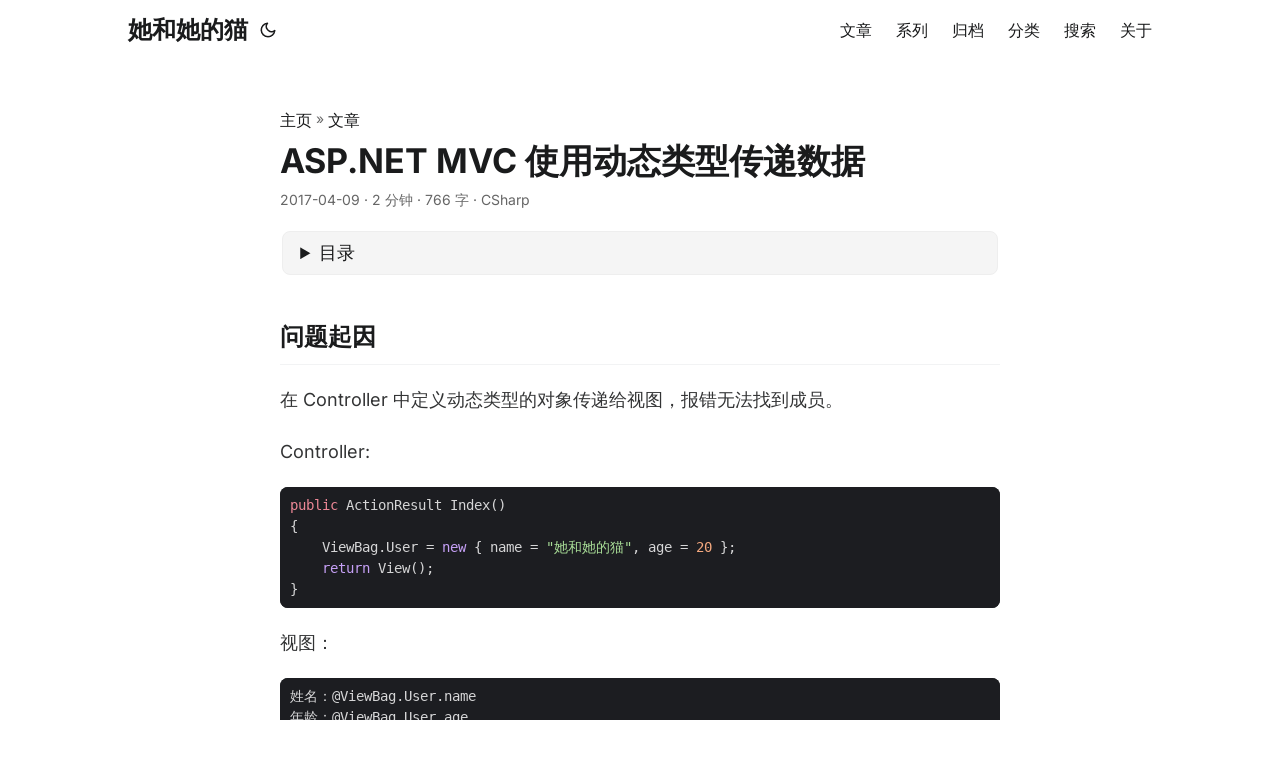

--- FILE ---
content_type: text/html; charset=utf-8
request_url: https://her-cat.com/posts/2017/04/09/asp-net-mvc-use-dynamic-types/
body_size: 5549
content:
<!doctype html><html lang="zh"><head><meta charset="utf-8"><meta http-equiv="X-UA-Compatible" content="IE=edge"><meta name="viewport" content="width=device-width,initial-scale=1,shrink-to-fit=no"><meta name="robots" content="index, follow"><title>ASP.NET MVC 使用动态类型传递数据 - 她和她的猫</title><meta name="keywords" content="C#,ASP.NET"><meta name="description" content="问题起因在Controller中定义动态类型的对象传递给视图，报错无法找到成员。"><meta name="author" content="她和她的猫"><link rel="canonical" href="https://her-cat.com/posts/2017/04/09/asp-net-mvc-use-dynamic-types/"><link crossorigin="anonymous" href="/assets/css/stylesheet.fac3b3300a4d15b990b9cfb704c4c590a9b022602ab4fe351b9b6739bc868a7a.css" integrity="sha256-+sOzMApNFbmQuc+3BMTFkKmwImAqtP41G5tnObyGino=" rel="preload stylesheet" as="style"><link rel="icon" href="https://her-cat.com/assets/favorite.ico"><link rel="icon" type="image/png" sizes="16x16" href="https://her-cat.com/assets/favicon-16x16.ico"><link rel="icon" type="image/png" sizes="32x32" href="https://her-cat.com/assets/favicon-32x32.ico"><link rel="apple-touch-icon" href="https://her-cat.com/assets/favorite.ico"><link rel="mask-icon" href="https://her-cat.com/assets/favorite.ico"><meta name="theme-color" content="#2e2e33"><meta name="msapplication-TileColor" content="#2e2e33"><link rel="alternate" hreflang="zh" href="https://her-cat.com/posts/2017/04/09/asp-net-mvc-use-dynamic-types/"><noscript><style>#theme-toggle,.top-link{display:none}</style><style>@media(prefers-color-scheme:dark){:root{--theme:rgb(29, 30, 32);--entry:rgb(46, 46, 51);--primary:rgb(218, 218, 219);--secondary:rgb(155, 156, 157);--tertiary:rgb(65, 66, 68);--content:rgb(196, 196, 197);--code-block-bg:rgb(46, 46, 51);--code-bg:rgb(55, 56, 62);--border:rgb(51, 51, 51)}.list{background:var(--theme)}.list:not(.dark)::-webkit-scrollbar-track{background:0 0}.list:not(.dark)::-webkit-scrollbar-thumb{border-color:var(--theme)}}</style></noscript><link rel="preconnect" href="https://her-cat.com"><link rel="dns-prefetch" href="https://her-cat.com"><link rel="preconnect" href="https://cloud.umami.is"><script defer src="https://cloud.umami.is/script.js" data-website-id="a1c3a4ae-f1dd-4053-ae22-f50b4f2a5c0a"></script><link rel="preload" href="/fonts/inter-7.woff2" as="font" type="font/woff2" crossorigin><meta property="og:url" content="https://her-cat.com/posts/2017/04/09/asp-net-mvc-use-dynamic-types/"><meta property="og:site_name" content="她和她的猫"><meta property="og:title" content="ASP.NET MVC 使用动态类型传递数据"><meta property="og:description" content="问题起因在Controller中定义动态类型的对象传递给视图，报错无法找到成员。"><meta property="og:locale" content="zh"><meta property="og:type" content="article"><meta property="article:section" content="posts"><meta property="article:published_time" content="2017-04-09T13:33:09+08:00"><meta property="article:modified_time" content="2017-04-09T13:33:09+08:00"><meta property="article:tag" content="C#"><meta property="article:tag" content="ASP.NET"><meta property="og:image" content="https://her-cat.com/assets/favorite.jpeg"><meta name="twitter:card" content="summary_large_image"><meta name="twitter:image" content="https://her-cat.com/assets/favorite.jpeg"><meta name="twitter:title" content="ASP.NET MVC 使用动态类型传递数据"><meta name="twitter:description" content="问题起因在Controller中定义动态类型的对象传递给视图，报错无法找到成员。"><script type="application/ld+json">{"@context":"https://schema.org","@type":"BreadcrumbList","itemListElement":[{"@type":"ListItem","position":1,"name":"文章","item":"https://her-cat.com/posts/"},{"@type":"ListItem","position":2,"name":"ASP.NET MVC 使用动态类型传递数据","item":"https://her-cat.com/posts/2017/04/09/asp-net-mvc-use-dynamic-types/"}]}</script><script type="application/ld+json">{"@context":"https://schema.org","@type":"BlogPosting","headline":"ASP.NET MVC 使用动态类型传递数据","name":"ASP.NET MVC 使用动态类型传递数据","description":"问题起因在Controller中定义动态类型的对象传递给视图，报错无法找到成员。","keywords":["C#","ASP.NET"],"wordCount":"766","inLanguage":"zh","image":"https://her-cat.com/assets/favorite.jpeg","datePublished":"2017-04-09T13:33:09+08:00","dateModified":"2017-04-09T13:33:09+08:00","author":{"@type":"Person","name":"她和她的猫","url":"https://her-cat.com/about/","sameAs":["https://github.com/her-cat"]},"mainEntityOfPage":{"@type":"WebPage","@id":"https://her-cat.com/posts/2017/04/09/asp-net-mvc-use-dynamic-types/"},"publisher":{"@type":"Person","name":"她和她的猫","image":{"@type":"ImageObject","url":"https://her-cat.com/assets/favorite.ico"}}}</script></head><body id="top"><script>localStorage.getItem("pref-theme")==="dark"?document.body.classList.add("dark"):localStorage.getItem("pref-theme")==="light"?document.body.classList.remove("dark"):window.matchMedia("(prefers-color-scheme: dark)").matches&&document.body.classList.add("dark")</script><header class="header"><nav class="nav"><div class="logo"><a href="https://her-cat.com/" accesskey="h" title="她和她的猫 (Alt + H)">她和她的猫</a><div class="logo-switches"><button id="theme-toggle" accesskey="t" title="(Alt + T)" aria-label="Toggle theme">
<svg id="moon" width="24" height="18" viewBox="0 0 24 24" fill="none" stroke="currentColor" stroke-width="2" stroke-linecap="round" stroke-linejoin="round"><path d="M21 12.79A9 9 0 1111.21 3 7 7 0 0021 12.79z"/></svg>
<svg id="sun" width="24" height="18" viewBox="0 0 24 24" fill="none" stroke="currentColor" stroke-width="2" stroke-linecap="round" stroke-linejoin="round"><circle cx="12" cy="12" r="5"/><line x1="12" y1="1" x2="12" y2="3"/><line x1="12" y1="21" x2="12" y2="23"/><line x1="4.22" y1="4.22" x2="5.64" y2="5.64"/><line x1="18.36" y1="18.36" x2="19.78" y2="19.78"/><line x1="1" y1="12" x2="3" y2="12"/><line x1="21" y1="12" x2="23" y2="12"/><line x1="4.22" y1="19.78" x2="5.64" y2="18.36"/><line x1="18.36" y1="5.64" x2="19.78" y2="4.22"/></svg></button></div></div><ul id="menu"><li><a href="https://her-cat.com/posts/" title="文章"><span>文章</span></a></li><li><a href="https://her-cat.com/series/" title="系列"><span>系列</span></a></li><li><a href="https://her-cat.com/archives/" title="归档"><span>归档</span></a></li><li><a href="https://her-cat.com/categories/" title="分类"><span>分类</span></a></li><li><a href="https://her-cat.com/search/" title="搜索"><span>搜索</span></a></li><li><a href="https://her-cat.com/about/" title="关于"><span>关于</span></a></li></ul></nav></header><main class="main"><article class="post-single"><header class="post-header"><div class="breadcrumbs"><a href="https://her-cat.com/">主页</a>&nbsp;»&nbsp;<a href="https://her-cat.com/posts/">文章</a></div><h1 class="post-title entry-hint-parent">ASP.NET MVC 使用动态类型传递数据</h1><div class="post-meta"><span title='2017-04-09 13:33:09 +0800 +0800'>2017-04-09</span>&nbsp;·&nbsp;2 分钟&nbsp;·&nbsp;766 字&nbsp;·&nbsp;<a href="https://her-cat.com/categories/csharp/">CSharp</a></div></header><div class="toc"><details><summary accesskey="c" title="(Alt + C)"><span class="details">目录</span></summary><div class="inner"><ul><li><a href="#%e9%97%ae%e9%a2%98%e8%b5%b7%e5%9b%a0" aria-label="问题起因">问题起因</a></li><li><a href="#%e8%a7%a3%e5%86%b3%e5%8a%9e%e6%b3%95" aria-label="解决办法">解决办法</a></li></ul></div></details></div><div class="post-content"><h2 id="问题起因">问题起因<a hidden class="anchor" aria-hidden="true" href="#问题起因">#</a></h2><p>在 Controller 中定义动态类型的对象传递给视图，报错无法找到成员。</p><p>Controller:</p><div class="highlight"><pre tabindex="0" class="chroma"><code class="language-c#" data-lang="c#"><span class="line"><span class="cl"><span class="kd">public</span> <span class="n">ActionResult</span> <span class="n">Index</span><span class="p">()</span>
</span></span><span class="line"><span class="cl"><span class="p">{</span>
</span></span><span class="line"><span class="cl">    <span class="n">ViewBag</span><span class="p">.</span><span class="n">User</span> <span class="p">=</span> <span class="k">new</span> <span class="p">{</span> <span class="n">name</span> <span class="p">=</span> <span class="s">&#34;她和她的猫&#34;</span><span class="p">,</span> <span class="n">age</span> <span class="p">=</span> <span class="m">20</span> <span class="p">};</span>
</span></span><span class="line"><span class="cl">    <span class="k">return</span> <span class="n">View</span><span class="p">();</span>
</span></span><span class="line"><span class="cl"><span class="p">}</span>
</span></span></code></pre></div><p>视图：</p><div class="highlight"><pre tabindex="0" class="chroma"><code class="language-fallback" data-lang="fallback"><span class="line"><span class="cl">姓名：@ViewBag.User.name
</span></span><span class="line"><span class="cl">年龄：@ViewBag.User.age
</span></span></code></pre></div><p>按道理来说，这样写是没问题的，但是运行后却说Model中不存在‘name’。</p><p>然后经过一番百度才找到了答案，因为 dynamic 是“匿名类型”，它的访问级是 internal，所以只有在同一程序集的文件中才是可以访问的。ASP.NET MVC 在编译的时候，会将 cshtml 视图和 Controller 分别编译成两个 DLL 文件，因此视图是无法访问到 Controller 所在程序集的 internal 成员的。</p><h2 id="解决办法">解决办法<a hidden class="anchor" aria-hidden="true" href="#解决办法">#</a></h2><p>第一种解决办法是使用 Moon.Cecil 修改程序集，将所有匿名类型的访问级别修改成 public。可以说是从问题根源解决了问题，但是这个方法我并没有成功，我也不知道哪里出错了，所以就不讲详细过程了。想了解的话可以看看<a href="http://blog.zhaojie.me/2011/09/aspnet-mvc-dynamic-model-mono-cecil.html">使用Mono.Cecil辅助ASP.NET MVC使用dynamic类型Model</a></p><p>第二种解决办法是使用ExpandoObject类型。ExpandoObject 是一种可以在运行时动态添加、删除成员的类型，并且可以跨程序集访问。</p><p>使用方法：</p><div class="highlight"><pre tabindex="0" class="chroma"><code class="language-c#" data-lang="c#"><span class="line"><span class="cl"><span class="kd">public</span> <span class="n">ActionResult</span> <span class="n">Index</span><span class="p">()</span> 
</span></span><span class="line"><span class="cl"><span class="p">{</span> 
</span></span><span class="line"><span class="cl">    <span class="kt">dynamic</span> <span class="n">expandoObj</span> <span class="p">=</span> <span class="k">new</span> <span class="n">ExpandoObject</span><span class="p">();</span> 
</span></span><span class="line"><span class="cl">    <span class="n">expandoObj</span><span class="p">.</span><span class="n">name</span><span class="p">=</span> <span class="s">&#34;她和她的猫&#34;</span><span class="p">;</span> 
</span></span><span class="line"><span class="cl">     <span class="n">expandoObj</span><span class="p">.</span><span class="n">age</span> <span class="p">=</span> <span class="m">20</span><span class="p">;</span>
</span></span><span class="line"><span class="cl">     <span class="n">ViewBag</span><span class="p">.</span><span class="n">User</span> <span class="p">=</span> <span class="n">expandoObj</span><span class="p">;</span>
</span></span><span class="line"><span class="cl">    <span class="k">return</span> <span class="n">View</span><span class="p">();</span> 
</span></span><span class="line"><span class="cl"><span class="p">}</span>
</span></span></code></pre></div><p>这种方法虽然解决了跨程序集访问的问题，但是每次都要 new 一个 ExpandoObject 对象，然后再为它手动添加成员，就显得有点麻烦了，所以就有了第三种方法。</p><p>第三种方法是先将匿名对象转换成 JSON 格式的字符串，然后再将 JSON 字符串转换成 JSON 对象。</p><p>这里我用的是 Newtonsoft.Json 来对 JSON 进行操作。</p><div class="highlight"><pre tabindex="0" class="chroma"><code class="language-c#" data-lang="c#"><span class="line"><span class="cl"><span class="kd">public</span> <span class="n">ActionResult</span> <span class="n">Index</span><span class="p">()</span> 
</span></span><span class="line"><span class="cl"><span class="p">{</span> 
</span></span><span class="line"><span class="cl">    <span class="kt">var</span> <span class="n">varObj</span> <span class="p">=</span> <span class="k">new</span> <span class="p">{</span> <span class="n">name</span> <span class="p">=</span> <span class="s">&#34;她和她的猫&#34;</span><span class="p">,</span> <span class="n">age</span> <span class="p">=</span> <span class="m">20</span><span class="p">};</span>
</span></span><span class="line"><span class="cl">    <span class="c1">// 将匿名对象转换成JSON字符串 {&#34;name&#34;: &#34;她和她的猫&#34;, &#34;age&#34;: 20}</span>
</span></span><span class="line"><span class="cl">    <span class="kt">string</span> <span class="n">jsonStr</span> <span class="p">=</span> <span class="n">JsonConvert</span><span class="p">.</span><span class="n">SerializeObject</span><span class="p">(</span><span class="n">varObj</span><span class="p">);</span>
</span></span><span class="line"><span class="cl">    <span class="c1">// 再将JSON字符串转换成object</span>
</span></span><span class="line"><span class="cl">    <span class="kt">object</span> <span class="n">obj</span> <span class="p">=</span> <span class="n">JsonConvert</span><span class="p">.</span><span class="n">DeserializeObject</span><span class="p">(</span><span class="n">jsonStr</span><span class="p">);</span>
</span></span><span class="line"><span class="cl">    <span class="n">ViewBag</span><span class="p">.</span><span class="n">User</span> <span class="p">=</span> <span class="n">obj</span><span class="p">;</span>
</span></span><span class="line"><span class="cl">    <span class="k">return</span> <span class="n">View</span><span class="p">();</span> 
</span></span><span class="line"><span class="cl"><span class="p">}</span>
</span></span></code></pre></div><blockquote><p>这是一篇过去很久的文章，其中的信息可能已经有所发展或是发生改变。</p></blockquote></div><footer class="post-footer"><ul class="post-tags"><li><a href="https://her-cat.com/tags/c%23/">C#</a></li><li><a href="https://her-cat.com/tags/asp.net/">ASP.NET</a></li></ul><nav class="paginav"><a class="prev" href="https://her-cat.com/posts/2017/04/10/c-sharp-base64/"><span class="title">« 上一页</span><br><span>C# Base64 加密及解密</span>
</a><a class="next" href="https://her-cat.com/posts/2017/02/20/pyhon-django-order-by/"><span class="title">下一页 »</span><br><span>Django 使用 order_by() 对数据进行排序操作</span></a></nav></footer></article></main><footer class="footer"><span>&copy; 2026 <a href="https://her-cat.com/">她和她的猫</a></span> ·
<span xmlns:cc="http://creativecommons.org/ns#" xmlns:dct="http://purl.org/dc/terms/"><a href="http://creativecommons.org/licenses/by-nc-sa/4.0/?ref=chooser-v1" target="_blank" rel="license noopener noreferrer" style="display:inline">CC BY-NC-SA 4.0
</a></span>·
<span><a href="https://beian.miit.gov.cn/" target="_blank" rel="noopener noreferrer" style="display:inline">粤ICP备2025421072号-2
</a></span>·
<span><a href="https://www.upyun.com/?utm_source=lianmeng&amp;utm_medium=referral" target="_blank" rel="noopener noreferrer">由 <img src="/images/upyun_logo.png" style="vertical-align:-6px;display:inline;height:22px" alt="又拍云Logo" loading="lazy"> 提供存储服务
</a></span>·
<span>Powered by
<a href="https://gohugo.io/" rel="noopener noreferrer" target="_blank">Hugo</a> &
<a href="https://github.com/adityatelange/hugo-PaperMod/" rel="noopener" target="_blank">PaperMod</a></span></footer><a href="#top" aria-label="go to top" title="Go to Top (Alt + G)" class="top-link" id="top-link" accesskey="g"><svg viewBox="0 0 12 6" fill="currentColor"><path d="M12 6H0l6-6z"/></svg>
</a><script>(function(){let e=document.getElementById("menu");if(!e)return;requestAnimationFrame(()=>{const t=localStorage.getItem("menu-scroll-position");t&&(e.scrollLeft=parseInt(t,10))});let t=null,n=!1;e.addEventListener("scroll",function(){t&&clearTimeout(t),n||(n=!0,requestAnimationFrame(()=>{n=!1,t=setTimeout(()=>{localStorage.setItem("menu-scroll-position",e.scrollLeft)},150)}))},{passive:!0})})(),document.querySelectorAll('a[href^="#"]').forEach(e=>{e.addEventListener("click",function(e){e.preventDefault();var t=this.getAttribute("href").substr(1);window.matchMedia("(prefers-reduced-motion: reduce)").matches?document.querySelector(`[id='${decodeURIComponent(t)}']`).scrollIntoView():document.querySelector(`[id='${decodeURIComponent(t)}']`).scrollIntoView({behavior:"smooth"}),t==="top"?history.replaceState(null,null," "):history.pushState(null,null,`#${t}`)})})</script><script>var mybutton=document.getElementById("top-link");window.onscroll=function(){document.body.scrollTop>800||document.documentElement.scrollTop>800?(mybutton.style.visibility="visible",mybutton.style.opacity="1"):(mybutton.style.visibility="hidden",mybutton.style.opacity="0")}</script><script>document.getElementById("theme-toggle").addEventListener("click",()=>{document.body.className.includes("dark")?(document.body.classList.remove("dark"),localStorage.setItem("pref-theme","light")):(document.body.classList.add("dark"),localStorage.setItem("pref-theme","dark"))})</script><script>document.querySelectorAll("pre > code").forEach(e=>{const n=e.parentNode.parentNode,t=document.createElement("button");t.classList.add("copy-code"),t.innerHTML="复制";function s(){t.innerHTML="已复制！",setTimeout(()=>{t.innerHTML="复制"},2e3)}t.addEventListener("click",t=>{if("clipboard"in navigator){navigator.clipboard.writeText(e.textContent),s();return}const n=document.createRange();n.selectNodeContents(e);const o=window.getSelection();o.removeAllRanges(),o.addRange(n);try{document.execCommand("copy"),s()}catch{}o.removeRange(n)}),n.classList.contains("highlight")?n.appendChild(t):n.parentNode.firstChild==n||(e.parentNode.parentNode.parentNode.parentNode.parentNode.nodeName=="TABLE"?e.parentNode.parentNode.parentNode.parentNode.parentNode.appendChild(t):e.parentNode.appendChild(t))})</script></body></html>